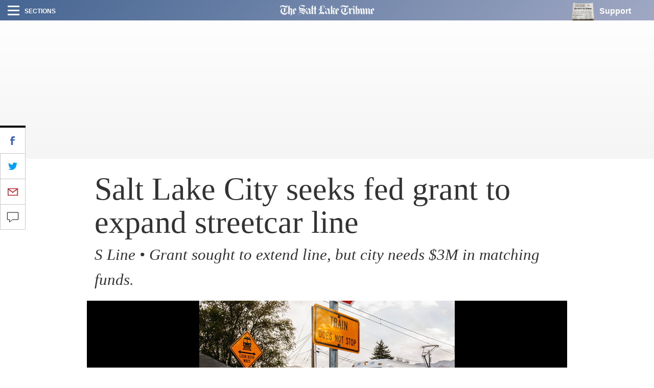

--- FILE ---
content_type: text/plain;charset=UTF-8
request_url: https://c.pub.network/v2/c
body_size: -264
content:
62b555c4-40fd-4150-a23f-2a44cf175998

--- FILE ---
content_type: text/plain;charset=UTF-8
request_url: https://c.pub.network/v2/c
body_size: -113
content:
940292c3-aefc-48da-bc3c-a1b7a508cf88